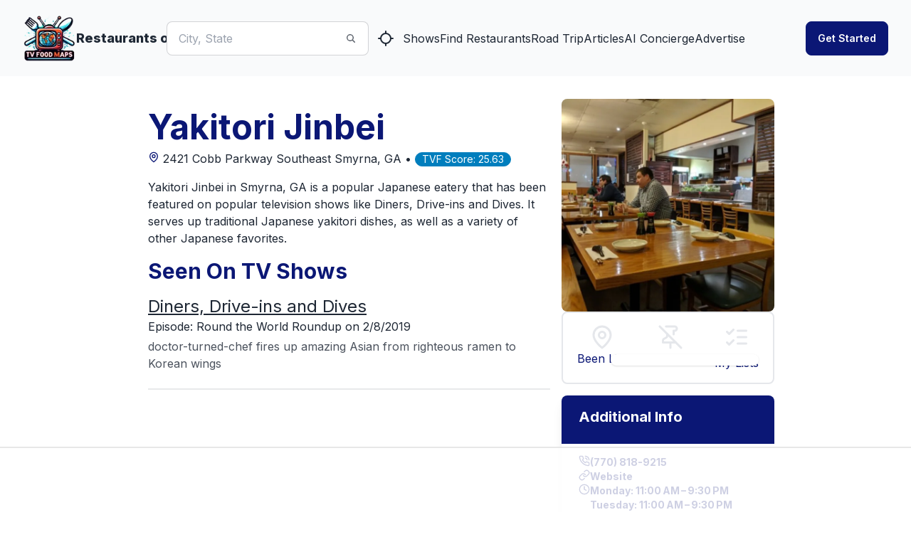

--- FILE ---
content_type: text/html
request_url: https://api.intentiq.com/profiles_engine/ProfilesEngineServlet?at=39&mi=10&dpi=936734067&pt=17&dpn=1&iiqidtype=2&iiqpcid=bab39974-7599-4799-b4d6-226235644aec&iiqpciddate=1768774500859&pcid=17dc8c62-1827-4998-bce7-a894c1c32e02&idtype=3&gdpr=0&japs=false&jaesc=0&jafc=0&jaensc=0&jsver=0.33&testGroup=A&source=pbjs&ABTestingConfigurationSource=group&abtg=A&vrref=https%3A%2F%2Fwww.tvfoodmaps.com
body_size: 56
content:
{"abPercentage":97,"adt":1,"ct":2,"isOptedOut":false,"data":{"eids":[]},"dbsaved":"false","ls":true,"cttl":86400000,"abTestUuid":"g_4685ae12-5dd5-4447-9bf9-00b8a1ee55a3","tc":9,"sid":-1763739162}

--- FILE ---
content_type: text/plain
request_url: https://rtb.openx.net/openrtbb/prebidjs
body_size: -224
content:
{"id":"4dbf7f42-5aa0-4d6a-94f9-fac321df7f80","nbr":0}

--- FILE ---
content_type: text/plain
request_url: https://rtb.openx.net/openrtbb/prebidjs
body_size: -224
content:
{"id":"1d7213cc-0890-46c5-9154-7fb3203c8168","nbr":0}

--- FILE ---
content_type: text/plain
request_url: https://rtb.openx.net/openrtbb/prebidjs
body_size: -224
content:
{"id":"d7148ae7-ab8a-448a-9c11-d5003bd1ea4d","nbr":0}

--- FILE ---
content_type: text/plain
request_url: https://rtb.openx.net/openrtbb/prebidjs
body_size: -224
content:
{"id":"76bb6e32-d710-48ba-a12d-e448445c3197","nbr":0}

--- FILE ---
content_type: text/plain
request_url: https://rtb.openx.net/openrtbb/prebidjs
body_size: -84
content:
{"id":"83b4148a-ab3a-4503-aabf-4a68dc00b4fe","nbr":0}

--- FILE ---
content_type: application/javascript; charset=utf-8
request_url: https://www.tvfoodmaps.com/_next/static/chunks/7224-ead6f9649a43eb98.js
body_size: 12903
content:
(self.webpackChunk_N_E=self.webpackChunk_N_E||[]).push([[7224],{6244:function(e){e.exports={"[data-theme=aqua]":{"color-scheme":"dark",primary:"#09ecf3","primary-content":"#005355",secondary:"#966fb3",accent:"#ffe999",neutral:"#3b8ac4","base-100":"#345da7",info:"#2563eb",success:"#16a34a",warning:"#d97706",error:"#dc2626"},"[data-theme=black]":{"color-scheme":"dark",primary:"#343232",secondary:"#343232",accent:"#343232","base-100":"#000000","base-200":"#0D0D0D","base-300":"#1A1919",neutral:"#272626","neutral-focus":"#343232",info:"#0000ff",success:"#008000",warning:"#ffff00",error:"#ff0000","--rounded-box":"0","--rounded-btn":"0","--rounded-badge":"0","--animation-btn":"0","--animation-input":"0","--btn-text-case":"lowercase","--btn-focus-scale":"1","--tab-radius":"0"},"[data-theme=bumblebee]":{"color-scheme":"light",primary:"#f9d72f","primary-content":"#181830",secondary:"#e0a82e","secondary-content":"#181830",accent:"#DC8850",neutral:"#181830","base-100":"#ffffff"},"[data-theme=cmyk]":{"color-scheme":"light",primary:"#45AEEE",secondary:"#E8488A",accent:"#FFF232",neutral:"#1a1a1a","base-100":"#ffffff",info:"#4AA8C0",success:"#823290",warning:"#EE8133",error:"#E93F33"},"[data-theme=corporate]":{"color-scheme":"light",primary:"#4b6bfb",secondary:"#7b92b2",accent:"#67cba0",neutral:"#181a2a","neutral-content":"#edf2f7","base-100":"#ffffff","base-content":"#181a2a","--rounded-box":"0.25rem","--rounded-btn":".125rem","--rounded-badge":".125rem","--animation-btn":"0","--animation-input":"0","--btn-focus-scale":"1"},"[data-theme=cupcake]":{"color-scheme":"light",primary:"#65c3c8",secondary:"#ef9fbc",accent:"#eeaf3a",neutral:"#291334","base-100":"#faf7f5","base-200":"#efeae6","base-300":"#e7e2df","base-content":"#291334","--rounded-btn":"1.9rem","--tab-border":"2px","--tab-radius":".5rem"},"[data-theme=cyberpunk]":{"color-scheme":"light",fontFamily:"ui-monospace,SFMono-Regular,Menlo,Monaco,Consolas,Liberation Mono,Courier New,monospace",primary:"#ff7598",secondary:"#75d1f0",accent:"#c07eec",neutral:"#423f00","neutral-content":"#ffee00","base-100":"#ffee00","--rounded-box":"0","--rounded-btn":"0","--rounded-badge":"0","--tab-radius":"0"},"[data-theme=dark]":{"color-scheme":"dark",primary:"#661AE6","primary-content":"#ffffff",secondary:"#D926AA","secondary-content":"#ffffff",accent:"#1FB2A5","accent-content":"#ffffff",neutral:"#2a323c","neutral-focus":"#242b33","neutral-content":"#A6ADBB","base-100":"#1d232a","base-200":"#191e24","base-300":"#15191e","base-content":"#A6ADBB"},"[data-theme=dracula]":{"color-scheme":"dark",primary:"#ff79c6",secondary:"#bd93f9",accent:"#ffb86c",neutral:"#414558","base-100":"#282a36","base-content":"#f8f8f2",info:"#8be9fd",success:"#50fa7b",warning:"#f1fa8c",error:"#ff5555"},"[data-theme=emerald]":{"color-scheme":"light",primary:"#66cc8a","primary-content":"#223D30",secondary:"#377cfb","secondary-content":"#f9fafb",accent:"#ea5234","accent-content":"#f9fafb",neutral:"#333c4d","neutral-content":"#f9fafb","base-100":"#ffffff","base-content":"#333c4d","--animation-btn":"0","--animation-input":"0","--btn-focus-scale":"1"},"[data-theme=fantasy]":{"color-scheme":"light",primary:"#6e0b75",secondary:"#007ebd",accent:"#f8860d",neutral:"#1f2937","base-100":"#ffffff","base-content":"#1f2937"},"[data-theme=forest]":{"color-scheme":"dark",primary:"#1eb854","primary-content":"#000000",secondary:"#1DB88E",accent:"#1DB8AB",neutral:"#19362D","base-100":"#171212","--rounded-btn":"1.9rem"},"[data-theme=garden]":{"color-scheme":"light",primary:"#F40076",secondary:"#8E4162",accent:"#5c7f67",neutral:"#291E00","neutral-content":"#e9e7e7","base-100":"#e9e7e7","base-content":"#100f0f"},"[data-theme=halloween]":{"color-scheme":"dark",primary:"#f28c18","primary-content":"#131616",secondary:"#6d3a9c",accent:"#51a800","accent-content":"#000000",neutral:"#2F1B05","base-100":"#212121",info:"#2563eb",success:"#16a34a",warning:"#d97706",error:"#dc2626"},"[data-theme=light]":{"color-scheme":"light",primary:"#570df8","primary-content":"#E0D2FE",secondary:"#f000b8","secondary-content":"#FFD1F4",accent:"#1ECEBC","accent-content":"#07312D",neutral:"#2B3440","neutral-content":"#D7DDE4","base-100":"#ffffff","base-200":"#F2F2F2","base-300":"#E5E6E6","base-content":"#1f2937"},"[data-theme=lofi]":{"color-scheme":"light",primary:"#0D0D0D","primary-content":"#ffffff",secondary:"#1A1919","secondary-content":"#ffffff",accent:"#262626","accent-content":"#ffffff",neutral:"#000000","neutral-content":"#ffffff","base-100":"#ffffff","base-200":"#F2F2F2","base-300":"#E6E5E5","base-content":"#000000",info:"#0070F3","info-content":"#ffffff",success:"#21CC51","success-content":"#000000",warning:"#FF6154","warning-content":"#ffffff",error:"#DE1C8D","error-content":"#ffffff","--rounded-box":"0.25rem","--rounded-btn":"0.125rem","--rounded-badge":"0.125rem","--animation-btn":"0","--animation-input":"0","--btn-focus-scale":"1","--tab-radius":"0"},"[data-theme=luxury]":{"color-scheme":"dark",primary:"#ffffff",secondary:"#152747",accent:"#513448",neutral:"#331800","neutral-content":"#FFE7A3","base-100":"#09090b","base-200":"#171618","base-300":"#2e2d2f","base-content":"#dca54c",info:"#66c6ff",success:"#87d039",warning:"#e2d562",error:"#ff6f6f"},"[data-theme=pastel]":{"color-scheme":"light",primary:"#d1c1d7",secondary:"#f6cbd1",accent:"#b4e9d6",neutral:"#70acc7","base-100":"#ffffff","base-200":"#f9fafb","base-300":"#d1d5db","--rounded-btn":"1.9rem"},"[data-theme=retro]":{"color-scheme":"light",primary:"#ef9995","primary-content":"#282425",secondary:"#a4cbb4","secondary-content":"#282425",accent:"#DC8850","accent-content":"#282425",neutral:"#2E282A","neutral-content":"#EDE6D4","base-100":"#e4d8b4","base-200":"#DBCA9A","base-300":"#D4BF87","base-content":"#282425",info:"#2563eb",success:"#16a34a",warning:"#d97706",error:"#dc2626","--rounded-box":"0.4rem","--rounded-btn":"0.4rem","--rounded-badge":"0.4rem"},"[data-theme=synthwave]":{"color-scheme":"dark",primary:"#e779c1",secondary:"#58c7f3",accent:"#f3cc30",neutral:"#221551","neutral-content":"#f9f7fd","base-100":"#1a103d","base-content":"#f9f7fd",info:"#53c0f3","info-content":"#201047",success:"#71ead2","success-content":"#201047",warning:"#f3cc30","warning-content":"#201047",error:"#e24056","error-content":"#f9f7fd"},"[data-theme=valentine]":{"color-scheme":"light",primary:"#e96d7b",secondary:"#a991f7",accent:"#88dbdd",neutral:"#af4670","neutral-content":"#f0d6e8","base-100":"#f0d6e8","base-content":"#632c3b",info:"#2563eb",success:"#16a34a",warning:"#d97706",error:"#dc2626","--rounded-btn":"1.9rem"},"[data-theme=wireframe]":{"color-scheme":"light",fontFamily:'Chalkboard,comic sans ms,"sanssecondaryerif"',primary:"#b8b8b8",secondary:"#b8b8b8",accent:"#b8b8b8",neutral:"#ebebeb","base-100":"#ffffff","base-200":"#eeeeee","base-300":"#dddddd",info:"#0000ff",success:"#008000",warning:"#a6a659",error:"#ff0000","--rounded-box":"0.2rem","--rounded-btn":"0.2rem","--rounded-badge":"0.2rem","--tab-radius":"0.2rem"},"[data-theme=autumn]":{"color-scheme":"light",primary:"#8C0327",secondary:"#D85251",accent:"#D59B6A",neutral:"#826A5C","base-100":"#f1f1f1",info:"#42ADBB",success:"#499380",warning:"#E97F14",error:"#DF1A2F"},"[data-theme=business]":{"color-scheme":"dark",primary:"#1C4E80",secondary:"#7C909A",accent:"#EA6947",neutral:"#23282E","base-100":"#202020",info:"#0091D5",success:"#6BB187",warning:"#DBAE59",error:"#AC3E31","--rounded-box":"0.25rem","--rounded-btn":".125rem","--rounded-badge":".125rem"},"[data-theme=acid]":{"color-scheme":"light",primary:"#FF00F4",secondary:"#FF7400",accent:"#CBFD03",neutral:"#191A3F","base-100":"#fafafa",info:"#3194F6",success:"#5FC992",warning:"#F7DE2D",error:"#E60300","--rounded-box":"1.25rem","--rounded-btn":"1rem","--rounded-badge":"1rem"},"[data-theme=lemonade]":{"color-scheme":"light",primary:"#519903",secondary:"#E9E92E",accent:"#F7F9CA",neutral:"#191A3F","base-100":"#ffffff",info:"#C8E1E7",success:"#DEF29F",warning:"#F7E589",error:"#F2B6B5"},"[data-theme=night]":{"color-scheme":"dark",primary:"#38bdf8",secondary:"#818CF8",accent:"#F471B5",neutral:"#1E293B","neutral-focus":"#273449","base-100":"#0F172A",info:"#0CA5E9","info-content":"#000000",success:"#2DD4BF",warning:"#F4BF50",error:"#FB7085"},"[data-theme=coffee]":{"color-scheme":"dark",primary:"#DB924B",secondary:"#263E3F",accent:"#10576D",neutral:"#120C12","base-100":"#20161F","base-content":"#756E63",info:"#8DCAC1",success:"#9DB787",warning:"#FFD25F",error:"#FC9581"},"[data-theme=winter]":{"color-scheme":"light",primary:"#047AFF",secondary:"#463AA2",accent:"#C148AC",neutral:"#021431","base-100":"#ffffff","base-200":"#F2F7FF","base-300":"#E3E9F4","base-content":"#394E6A",info:"#93E7FB",success:"#81CFD1",warning:"#EFD7BB",error:"#E58B8B"}}},2463:function(e,t,r){"use strict";var n=r(891);Object.defineProperty(t,"__esModule",{value:!0}),t.BroadcastChannel=function(){var e=arguments.length>0&&void 0!==arguments[0]?arguments[0]:"nextauth.message";return{receive:function(t){var r=function(r){if(r.key===e){var n,o=JSON.parse(null!==(n=r.newValue)&&void 0!==n?n:"{}");(null==o?void 0:o.event)==="session"&&null!=o&&o.data&&t(o)}};return window.addEventListener("storage",r),function(){return window.removeEventListener("storage",r)}},post:function(t){if("undefined"!=typeof window)try{localStorage.setItem(e,JSON.stringify(i(i({},t),{},{timestamp:l()})))}catch(e){}}}},t.apiBaseUrl=f,t.fetchData=function(e,t,r){return s.apply(this,arguments)},t.now=l;var o=n(r(8311)),a=n(r(4062)),c=n(r(580));function u(e,t){var r=Object.keys(e);if(Object.getOwnPropertySymbols){var n=Object.getOwnPropertySymbols(e);t&&(n=n.filter(function(t){return Object.getOwnPropertyDescriptor(e,t).enumerable})),r.push.apply(r,n)}return r}function i(e){for(var t=1;t<arguments.length;t++){var r=null!=arguments[t]?arguments[t]:{};t%2?u(Object(r),!0).forEach(function(t){(0,a.default)(e,t,r[t])}):Object.getOwnPropertyDescriptors?Object.defineProperties(e,Object.getOwnPropertyDescriptors(r)):u(Object(r)).forEach(function(t){Object.defineProperty(e,t,Object.getOwnPropertyDescriptor(r,t))})}return e}function s(){return(s=(0,c.default)(o.default.mark(function e(t,r,n){var a,c,u,s,l,d,p,h,b,v=arguments;return o.default.wrap(function(e){for(;;)switch(e.prev=e.next){case 0:return c=(a=v.length>3&&void 0!==v[3]?v[3]:{}).ctx,s=void 0===(u=a.req)?null==c?void 0:c.req:u,l="".concat(f(r),"/").concat(t),e.prev=2,p={headers:i({"Content-Type":"application/json"},null!=s&&null!==(d=s.headers)&&void 0!==d&&d.cookie?{cookie:s.headers.cookie}:{})},null!=s&&s.body&&(p.body=JSON.stringify(s.body),p.method="POST"),e.next=7,fetch(l,p);case 7:return h=e.sent,e.next=10,h.json();case 10:if(b=e.sent,h.ok){e.next=13;break}throw b;case 13:return e.abrupt("return",Object.keys(b).length>0?b:null);case 16:return e.prev=16,e.t0=e.catch(2),n.error("CLIENT_FETCH_ERROR",{error:e.t0,url:l}),e.abrupt("return",null);case 20:case"end":return e.stop()}},e,null,[[2,16]])}))).apply(this,arguments)}function f(e){return"undefined"==typeof window?"".concat(e.baseUrlServer).concat(e.basePathServer):e.basePath}function l(){return Math.floor(Date.now()/1e3)}},9625:function(e,t,r){"use strict";var n=r(891);Object.defineProperty(t,"__esModule",{value:!0}),t.UnsupportedStrategy=t.UnknownError=t.OAuthCallbackError=t.MissingSecret=t.MissingAuthorize=t.MissingAdapterMethods=t.MissingAdapter=t.MissingAPIRoute=t.InvalidCallbackUrl=t.AccountNotLinkedError=void 0,t.adapterErrorHandler=function(e,t){if(e)return Object.keys(e).reduce(function(r,n){return r[n]=(0,a.default)(o.default.mark(function r(){var a,c,u,i,s,f=arguments;return o.default.wrap(function(r){for(;;)switch(r.prev=r.next){case 0:for(r.prev=0,c=Array(a=f.length),u=0;u<a;u++)c[u]=f[u];return t.debug("adapter_".concat(n),{args:c}),i=e[n],r.next=6,i.apply(void 0,c);case 6:return r.abrupt("return",r.sent);case 9:throw r.prev=9,r.t0=r.catch(0),t.error("adapter_error_".concat(n),r.t0),(s=new h(r.t0)).name="".concat(k(n),"Error"),s;case 15:case"end":return r.stop()}},r,null,[[0,9]])})),r},{})},t.capitalize=k,t.eventsErrorHandler=function(e,t){return Object.keys(e).reduce(function(r,n){return r[n]=(0,a.default)(o.default.mark(function r(){var a,c=arguments;return o.default.wrap(function(r){for(;;)switch(r.prev=r.next){case 0:return r.prev=0,a=e[n],r.next=4,a.apply(void 0,c);case 4:return r.abrupt("return",r.sent);case 7:r.prev=7,r.t0=r.catch(0),t.error("".concat(O(n),"_EVENT_ERROR"),r.t0);case 10:case"end":return r.stop()}},r,null,[[0,7]])})),r},{})},t.upperSnake=O;var o=n(r(8311)),a=n(r(580)),c=n(r(6238)),u=n(r(4062)),i=n(r(1816)),s=n(r(7472)),f=n(r(3810)),l=n(r(2242)),d=n(r(7898));function p(e){var t=function(){if("undefined"==typeof Reflect||!Reflect.construct||Reflect.construct.sham)return!1;if("function"==typeof Proxy)return!0;try{return Boolean.prototype.valueOf.call(Reflect.construct(Boolean,[],function(){})),!0}catch(e){return!1}}();return function(){var r,n=(0,d.default)(e);if(t){var o=(0,d.default)(this).constructor;r=Reflect.construct(n,arguments,o)}else r=n.apply(this,arguments);return(0,l.default)(this,r)}}var h=function(e){(0,f.default)(r,e);var t=p(r);function r(e){var n,o;return(0,i.default)(this,r),(o=t.call(this,null!==(n=null==e?void 0:e.message)&&void 0!==n?n:e)).name="UnknownError",o.code=e.code,e instanceof Error&&(o.stack=e.stack),o}return(0,s.default)(r,[{key:"toJSON",value:function(){return{name:this.name,message:this.message,stack:this.stack}}}]),r}((0,n(r(598)).default)(Error));t.UnknownError=h;var b=function(e){(0,f.default)(r,e);var t=p(r);function r(){var e;(0,i.default)(this,r);for(var n=arguments.length,o=Array(n),a=0;a<n;a++)o[a]=arguments[a];return e=t.call.apply(t,[this].concat(o)),(0,u.default)((0,c.default)(e),"name","OAuthCallbackError"),e}return(0,s.default)(r)}(h);t.OAuthCallbackError=b;var v=function(e){(0,f.default)(r,e);var t=p(r);function r(){var e;(0,i.default)(this,r);for(var n=arguments.length,o=Array(n),a=0;a<n;a++)o[a]=arguments[a];return e=t.call.apply(t,[this].concat(o)),(0,u.default)((0,c.default)(e),"name","AccountNotLinkedError"),e}return(0,s.default)(r)}(h);t.AccountNotLinkedError=v;var y=function(e){(0,f.default)(r,e);var t=p(r);function r(){var e;(0,i.default)(this,r);for(var n=arguments.length,o=Array(n),a=0;a<n;a++)o[a]=arguments[a];return e=t.call.apply(t,[this].concat(o)),(0,u.default)((0,c.default)(e),"name","MissingAPIRouteError"),(0,u.default)((0,c.default)(e),"code","MISSING_NEXTAUTH_API_ROUTE_ERROR"),e}return(0,s.default)(r)}(h);t.MissingAPIRoute=y;var m=function(e){(0,f.default)(r,e);var t=p(r);function r(){var e;(0,i.default)(this,r);for(var n=arguments.length,o=Array(n),a=0;a<n;a++)o[a]=arguments[a];return e=t.call.apply(t,[this].concat(o)),(0,u.default)((0,c.default)(e),"name","MissingSecretError"),(0,u.default)((0,c.default)(e),"code","NO_SECRET"),e}return(0,s.default)(r)}(h);t.MissingSecret=m;var g=function(e){(0,f.default)(r,e);var t=p(r);function r(){var e;(0,i.default)(this,r);for(var n=arguments.length,o=Array(n),a=0;a<n;a++)o[a]=arguments[a];return e=t.call.apply(t,[this].concat(o)),(0,u.default)((0,c.default)(e),"name","MissingAuthorizeError"),(0,u.default)((0,c.default)(e),"code","CALLBACK_CREDENTIALS_HANDLER_ERROR"),e}return(0,s.default)(r)}(h);t.MissingAuthorize=g;var x=function(e){(0,f.default)(r,e);var t=p(r);function r(){var e;(0,i.default)(this,r);for(var n=arguments.length,o=Array(n),a=0;a<n;a++)o[a]=arguments[a];return e=t.call.apply(t,[this].concat(o)),(0,u.default)((0,c.default)(e),"name","MissingAdapterError"),(0,u.default)((0,c.default)(e),"code","EMAIL_REQUIRES_ADAPTER_ERROR"),e}return(0,s.default)(r)}(h);t.MissingAdapter=x;var w=function(e){(0,f.default)(r,e);var t=p(r);function r(){var e;(0,i.default)(this,r);for(var n=arguments.length,o=Array(n),a=0;a<n;a++)o[a]=arguments[a];return e=t.call.apply(t,[this].concat(o)),(0,u.default)((0,c.default)(e),"name","MissingAdapterMethodsError"),(0,u.default)((0,c.default)(e),"code","MISSING_ADAPTER_METHODS_ERROR"),e}return(0,s.default)(r)}(h);t.MissingAdapterMethods=w;var E=function(e){(0,f.default)(r,e);var t=p(r);function r(){var e;(0,i.default)(this,r);for(var n=arguments.length,o=Array(n),a=0;a<n;a++)o[a]=arguments[a];return e=t.call.apply(t,[this].concat(o)),(0,u.default)((0,c.default)(e),"name","UnsupportedStrategyError"),(0,u.default)((0,c.default)(e),"code","CALLBACK_CREDENTIALS_JWT_ERROR"),e}return(0,s.default)(r)}(h);t.UnsupportedStrategy=E;var _=function(e){(0,f.default)(r,e);var t=p(r);function r(){var e;(0,i.default)(this,r);for(var n=arguments.length,o=Array(n),a=0;a<n;a++)o[a]=arguments[a];return e=t.call.apply(t,[this].concat(o)),(0,u.default)((0,c.default)(e),"name","InvalidCallbackUrl"),(0,u.default)((0,c.default)(e),"code","INVALID_CALLBACK_URL_ERROR"),e}return(0,s.default)(r)}(h);function O(e){return e.replace(/([A-Z])/g,"_$1").toUpperCase()}function k(e){return"".concat(e[0].toUpperCase()).concat(e.slice(1))}t.InvalidCallbackUrl=_},1126:function(e,t,r){"use strict";var n,o,a,c,u,i=r(9079),s=r(891),f=r(7564);Object.defineProperty(t,"__esModule",{value:!0});var l={SessionContext:!0,useSession:!0,getSession:!0,getCsrfToken:!0,getProviders:!0,signIn:!0,signOut:!0,SessionProvider:!0};t.SessionContext=void 0,t.SessionProvider=function(e){if(!L)throw Error("React Context is unavailable in Server Components");var t,r,n,o,a,c,u=e.children,i=e.basePath,s=e.refetchInterval,f=e.refetchWhenOffline;i&&(A.basePath=i);var l=void 0!==e.session;A._lastSync=l?(0,g.now)():0;var p=v.useState(function(){return l&&(A._session=e.session),e.session}),y=(0,b.default)(p,2),m=y[0],w=y[1],E=v.useState(!l),_=(0,b.default)(E,2),O=_[0],k=_[1];v.useEffect(function(){return A._getSession=(0,h.default)(d.default.mark(function e(){var t,r,n=arguments;return d.default.wrap(function(e){for(;;)switch(e.prev=e.next){case 0:if(t=(n.length>0&&void 0!==n[0]?n[0]:{}).event,e.prev=1,!((r="storage"===t)||void 0===A._session)){e.next=10;break}return A._lastSync=(0,g.now)(),e.next=7,P({broadcast:!r});case 7:return A._session=e.sent,w(A._session),e.abrupt("return");case 10:if(!(!t||null===A._session||(0,g.now)()<A._lastSync)){e.next=12;break}return e.abrupt("return");case 12:return A._lastSync=(0,g.now)(),e.next=15,P();case 15:A._session=e.sent,w(A._session),e.next=22;break;case 19:e.prev=19,e.t0=e.catch(1),j.error("CLIENT_SESSION_ERROR",e.t0);case 22:return e.prev=22,k(!1),e.finish(22);case 25:case"end":return e.stop()}},e,null,[[1,19,22,25]])})),A._getSession(),function(){A._lastSync=0,A._session=void 0,A._getSession=function(){}}},[]),v.useEffect(function(){var e=S.receive(function(){return A._getSession({event:"storage"})});return function(){return e()}},[]),v.useEffect(function(){var t=e.refetchOnWindowFocus,r=void 0===t||t,n=function(){r&&"visible"===document.visibilityState&&A._getSession({event:"visibilitychange"})};return document.addEventListener("visibilitychange",n,!1),function(){return document.removeEventListener("visibilitychange",n,!1)}},[e.refetchOnWindowFocus]);var F=(t=v.useState("undefined"!=typeof navigator&&navigator.onLine),n=(r=(0,b.default)(t,2))[0],o=r[1],a=function(){return o(!0)},c=function(){return o(!1)},v.useEffect(function(){return window.addEventListener("online",a),window.addEventListener("offline",c),function(){window.removeEventListener("online",a),window.removeEventListener("offline",c)}},[]),n),C=!1!==f||F;v.useEffect(function(){if(s&&C){var e=setInterval(function(){A._session&&A._getSession({event:"poll"})},1e3*s);return function(){return clearInterval(e)}}},[s,C]);var D=v.useMemo(function(){return{data:m,status:O?"loading":m?"authenticated":"unauthenticated",update:function(e){return(0,h.default)(d.default.mark(function t(){var r;return d.default.wrap(function(t){for(;;)switch(t.prev=t.next){case 0:if(!(O||!m)){t.next=2;break}return t.abrupt("return");case 2:return k(!0),t.t0=g.fetchData,t.t1=A,t.t2=j,t.next=8,R();case 8:return t.t3=t.sent,t.t4=e,t.t5={csrfToken:t.t3,data:t.t4},t.t6={body:t.t5},t.t7={req:t.t6},t.next=15,(0,t.t0)("session",t.t1,t.t2,t.t7);case 15:return r=t.sent,k(!1),r&&(w(r),S.post({event:"session",data:{trigger:"getSession"}})),t.abrupt("return",r);case 19:case"end":return t.stop()}},t)}))()}}},[m,O]);return(0,x.jsx)(L.Provider,{value:D,children:u})},t.getCsrfToken=R,t.getProviders=D,t.getSession=P,t.signIn=function(e,t,r){return T.apply(this,arguments)},t.signOut=function(e){return U.apply(this,arguments)},t.useSession=function(e){if(!L)throw Error("React Context is unavailable in Server Components");var t=v.useContext(L),r=null!=e?e:{},n=r.required,o=r.onUnauthenticated,a=n&&"unauthenticated"===t.status;return(v.useEffect(function(){if(a){var e="/api/auth/signin?".concat(new URLSearchParams({error:"SessionRequired",callbackUrl:window.location.href}));o?o():window.location.href=e}},[a,o]),a)?{data:t.data,update:t.update,status:"loading"}:t};var d=s(r(8311)),p=s(r(4062)),h=s(r(580)),b=s(r(9945)),v=_(r(2265)),y=_(r(3722)),m=s(r(1042)),g=r(2463),x=r(7437),w=r(8218);function E(e){if("function"!=typeof WeakMap)return null;var t=new WeakMap,r=new WeakMap;return(E=function(e){return e?r:t})(e)}function _(e,t){if(!t&&e&&e.__esModule)return e;if(null===e||"object"!==f(e)&&"function"!=typeof e)return{default:e};var r=E(t);if(r&&r.has(e))return r.get(e);var n={},o=Object.defineProperty&&Object.getOwnPropertyDescriptor;for(var a in e)if("default"!==a&&Object.prototype.hasOwnProperty.call(e,a)){var c=o?Object.getOwnPropertyDescriptor(e,a):null;c&&(c.get||c.set)?Object.defineProperty(n,a,c):n[a]=e[a]}return n.default=e,r&&r.set(e,n),n}function O(e,t){var r=Object.keys(e);if(Object.getOwnPropertySymbols){var n=Object.getOwnPropertySymbols(e);t&&(n=n.filter(function(t){return Object.getOwnPropertyDescriptor(e,t).enumerable})),r.push.apply(r,n)}return r}function k(e){for(var t=1;t<arguments.length;t++){var r=null!=arguments[t]?arguments[t]:{};t%2?O(Object(r),!0).forEach(function(t){(0,p.default)(e,t,r[t])}):Object.getOwnPropertyDescriptors?Object.defineProperties(e,Object.getOwnPropertyDescriptors(r)):O(Object(r)).forEach(function(t){Object.defineProperty(e,t,Object.getOwnPropertyDescriptor(r,t))})}return e}Object.keys(w).forEach(function(e){!("default"===e||"__esModule"===e||Object.prototype.hasOwnProperty.call(l,e))&&(e in t&&t[e]===w[e]||Object.defineProperty(t,e,{enumerable:!0,get:function(){return w[e]}}))});var A={baseUrl:(0,m.default)(null!==(n=i.env.NEXTAUTH_URL)&&void 0!==n?n:i.env.VERCEL_URL).origin,basePath:(0,m.default)(i.env.NEXTAUTH_URL).path,baseUrlServer:(0,m.default)(null!==(o=null!==(a=i.env.NEXTAUTH_URL_INTERNAL)&&void 0!==a?a:i.env.NEXTAUTH_URL)&&void 0!==o?o:i.env.VERCEL_URL).origin,basePathServer:(0,m.default)(null!==(c=i.env.NEXTAUTH_URL_INTERNAL)&&void 0!==c?c:i.env.NEXTAUTH_URL).path,_lastSync:0,_session:void 0,_getSession:function(){}},S=(0,g.BroadcastChannel)(),j=(0,y.proxyLogger)(y.default,A.basePath),L=null===(u=v.createContext)||void 0===u?void 0:u.call(v,void 0);function P(e){return F.apply(this,arguments)}function F(){return(F=(0,h.default)(d.default.mark(function e(t){var r,n;return d.default.wrap(function(e){for(;;)switch(e.prev=e.next){case 0:return e.next=2,(0,g.fetchData)("session",A,j,t);case 2:return n=e.sent,(null===(r=null==t?void 0:t.broadcast)||void 0===r||r)&&S.post({event:"session",data:{trigger:"getSession"}}),e.abrupt("return",n);case 5:case"end":return e.stop()}},e)}))).apply(this,arguments)}function R(e){return C.apply(this,arguments)}function C(){return(C=(0,h.default)(d.default.mark(function e(t){var r;return d.default.wrap(function(e){for(;;)switch(e.prev=e.next){case 0:return e.next=2,(0,g.fetchData)("csrf",A,j,t);case 2:return r=e.sent,e.abrupt("return",null==r?void 0:r.csrfToken);case 4:case"end":return e.stop()}},e)}))).apply(this,arguments)}function D(){return M.apply(this,arguments)}function M(){return(M=(0,h.default)(d.default.mark(function e(){return d.default.wrap(function(e){for(;;)switch(e.prev=e.next){case 0:return e.next=2,(0,g.fetchData)("providers",A,j);case 2:return e.abrupt("return",e.sent);case 3:case"end":return e.stop()}},e)}))).apply(this,arguments)}function T(){return(T=(0,h.default)(d.default.mark(function e(t,r,n){var o,a,c,u,i,s,f,l,p,h,b,v,y,m,x,w,E;return d.default.wrap(function(e){for(;;)switch(e.prev=e.next){case 0:return c=void 0===(a=(o=null!=r?r:{}).callbackUrl)?window.location.href:a,i=void 0===(u=o.redirect)||u,s=(0,g.apiBaseUrl)(A),e.next=4,D();case 4:if(f=e.sent){e.next=8;break}return window.location.href="".concat(s,"/error"),e.abrupt("return");case 8:if(!(!t||!(t in f))){e.next=11;break}return window.location.href="".concat(s,"/signin?").concat(new URLSearchParams({callbackUrl:c})),e.abrupt("return");case 11:return l="credentials"===f[t].type,p="email"===f[t].type,h=l||p,b="".concat(s,"/").concat(l?"callback":"signin","/").concat(t),v="".concat(b).concat(n?"?".concat(new URLSearchParams(n)):""),e.t0=fetch,e.t1=v,e.t2={"Content-Type":"application/x-www-form-urlencoded"},e.t3=URLSearchParams,e.t4=k,e.t5=k({},r),e.t6={},e.next=25,R();case 25:return e.t7=e.sent,e.t8=c,e.t9={csrfToken:e.t7,callbackUrl:e.t8,json:!0},e.t10=(0,e.t4)(e.t5,e.t6,e.t9),e.t11=new e.t3(e.t10),e.t12={method:"post",headers:e.t2,body:e.t11},e.next=33,(0,e.t0)(e.t1,e.t12);case 33:return y=e.sent,e.next=36,y.json();case 36:if(m=e.sent,!(i||!h)){e.next=42;break}return w=null!==(x=m.url)&&void 0!==x?x:c,window.location.href=w,w.includes("#")&&window.location.reload(),e.abrupt("return");case 42:if(E=new URL(m.url).searchParams.get("error"),!y.ok){e.next=46;break}return e.next=46,A._getSession({event:"storage"});case 46:return e.abrupt("return",{error:E,status:y.status,ok:y.ok,url:E?null:m.url});case 47:case"end":return e.stop()}},e)}))).apply(this,arguments)}function U(){return(U=(0,h.default)(d.default.mark(function e(t){var r,n,o,a,c,u,i,s,f;return d.default.wrap(function(e){for(;;)switch(e.prev=e.next){case 0:return o=void 0===(n=(null!=t?t:{}).callbackUrl)?window.location.href:n,a=(0,g.apiBaseUrl)(A),e.t0={"Content-Type":"application/x-www-form-urlencoded"},e.t1=URLSearchParams,e.next=6,R();case 6:return e.t2=e.sent,e.t3=o,e.t4={csrfToken:e.t2,callbackUrl:e.t3,json:!0},e.t5=new e.t1(e.t4),c={method:"post",headers:e.t0,body:e.t5},e.next=13,fetch("".concat(a,"/signout"),c);case 13:return u=e.sent,e.next=16,u.json();case 16:if(i=e.sent,S.post({event:"session",data:{trigger:"signout"}}),!(null===(r=null==t?void 0:t.redirect)||void 0===r||r)){e.next=23;break}return f=null!==(s=i.url)&&void 0!==s?s:o,window.location.href=f,f.includes("#")&&window.location.reload(),e.abrupt("return");case 23:return e.next=25,A._getSession({event:"storage"});case 25:return e.abrupt("return",i);case 26:case"end":return e.stop()}},e)}))).apply(this,arguments)}t.SessionContext=L},8218:function(e,t){"use strict";Object.defineProperty(t,"__esModule",{value:!0})},3722:function(e,t,r){"use strict";var n=r(891);Object.defineProperty(t,"__esModule",{value:!0}),t.default=void 0,t.proxyLogger=function(){var e=arguments.length>0&&void 0!==arguments[0]?arguments[0]:i,t=arguments.length>1?arguments[1]:void 0;try{if("undefined"==typeof window)return e;var r={},n=function(e){r[e]=function(r,n){i[e](r,n),"error"===e&&(n=u(n)),n.client=!0;var a="".concat(t,"/_log"),s=new URLSearchParams(function(e){for(var t=1;t<arguments.length;t++){var r=null!=arguments[t]?arguments[t]:{};t%2?c(Object(r),!0).forEach(function(t){(0,o.default)(e,t,r[t])}):Object.getOwnPropertyDescriptors?Object.defineProperties(e,Object.getOwnPropertyDescriptors(r)):c(Object(r)).forEach(function(t){Object.defineProperty(e,t,Object.getOwnPropertyDescriptor(r,t))})}return e}({level:e,code:r},n));return navigator.sendBeacon?navigator.sendBeacon(a,s):fetch(a,{method:"POST",body:s,keepalive:!0})}};for(var a in e)n(a);return r}catch(e){return i}},t.setLogger=function(){var e=arguments.length>0&&void 0!==arguments[0]?arguments[0]:{},t=arguments.length>1?arguments[1]:void 0;t||(i.debug=function(){}),e.error&&(i.error=e.error),e.warn&&(i.warn=e.warn),e.debug&&(i.debug=e.debug)};var o=n(r(4062)),a=r(9625);function c(e,t){var r=Object.keys(e);if(Object.getOwnPropertySymbols){var n=Object.getOwnPropertySymbols(e);t&&(n=n.filter(function(t){return Object.getOwnPropertyDescriptor(e,t).enumerable})),r.push.apply(r,n)}return r}function u(e){var t;return e instanceof Error&&!(e instanceof a.UnknownError)?{message:e.message,stack:e.stack,name:e.name}:(null!=e&&e.error&&(e.error=u(e.error),e.message=null!==(t=e.message)&&void 0!==t?t:e.error.message),e)}var i={error:function(e,t){t=u(t),console.error("[next-auth][error][".concat(e,"]"),"\nhttps://next-auth.js.org/errors#".concat(e.toLowerCase()),t.message,t)},warn:function(e){console.warn("[next-auth][warn][".concat(e,"]"),"\nhttps://next-auth.js.org/warnings#".concat(e.toLowerCase()))},debug:function(e,t){console.log("[next-auth][debug][".concat(e,"]"),t)}};t.default=i},1042:function(e,t){"use strict";Object.defineProperty(t,"__esModule",{value:!0}),t.default=function(e){var t;let r=new URL("http://localhost:3000/api/auth");e&&!e.startsWith("http")&&(e=`https://${e}`);let n=new URL(null!==(t=e)&&void 0!==t?t:r),o=("/"===n.pathname?r.pathname:n.pathname).replace(/\/$/,""),a=`${n.origin}${o}`;return{origin:n.origin,host:n.host,path:o,base:a,toString:()=>a}}},9079:function(e,t,r){"use strict";var n,o;e.exports=(null==(n=r.g.process)?void 0:n.env)&&"object"==typeof(null==(o=r.g.process)?void 0:o.env)?r.g.process:r(3127)},3127:function(e){!function(){var t={229:function(e){var t,r,n,o=e.exports={};function a(){throw Error("setTimeout has not been defined")}function c(){throw Error("clearTimeout has not been defined")}function u(e){if(t===setTimeout)return setTimeout(e,0);if((t===a||!t)&&setTimeout)return t=setTimeout,setTimeout(e,0);try{return t(e,0)}catch(r){try{return t.call(null,e,0)}catch(r){return t.call(this,e,0)}}}!function(){try{t="function"==typeof setTimeout?setTimeout:a}catch(e){t=a}try{r="function"==typeof clearTimeout?clearTimeout:c}catch(e){r=c}}();var i=[],s=!1,f=-1;function l(){s&&n&&(s=!1,n.length?i=n.concat(i):f=-1,i.length&&d())}function d(){if(!s){var e=u(l);s=!0;for(var t=i.length;t;){for(n=i,i=[];++f<t;)n&&n[f].run();f=-1,t=i.length}n=null,s=!1,function(e){if(r===clearTimeout)return clearTimeout(e);if((r===c||!r)&&clearTimeout)return r=clearTimeout,clearTimeout(e);try{r(e)}catch(t){try{return r.call(null,e)}catch(t){return r.call(this,e)}}}(e)}}function p(e,t){this.fun=e,this.array=t}function h(){}o.nextTick=function(e){var t=Array(arguments.length-1);if(arguments.length>1)for(var r=1;r<arguments.length;r++)t[r-1]=arguments[r];i.push(new p(e,t)),1!==i.length||s||u(d)},p.prototype.run=function(){this.fun.apply(null,this.array)},o.title="browser",o.browser=!0,o.env={},o.argv=[],o.version="",o.versions={},o.on=h,o.addListener=h,o.once=h,o.off=h,o.removeListener=h,o.removeAllListeners=h,o.emit=h,o.prependListener=h,o.prependOnceListener=h,o.listeners=function(e){return[]},o.binding=function(e){throw Error("process.binding is not supported")},o.cwd=function(){return"/"},o.chdir=function(e){throw Error("process.chdir is not supported")},o.umask=function(){return 0}}},r={};function n(e){var o=r[e];if(void 0!==o)return o.exports;var a=r[e]={exports:{}},c=!0;try{t[e](a,a.exports,n),c=!1}finally{c&&delete r[e]}return a.exports}n.ab="//";var o=n(229);e.exports=o}()},8934:function(e){e.exports=function(e,t){(null==t||t>e.length)&&(t=e.length);for(var r=0,n=Array(t);r<t;r++)n[r]=e[r];return n},e.exports.__esModule=!0,e.exports.default=e.exports},8307:function(e){e.exports=function(e){if(Array.isArray(e))return e},e.exports.__esModule=!0,e.exports.default=e.exports},6238:function(e){e.exports=function(e){if(void 0===e)throw ReferenceError("this hasn't been initialised - super() hasn't been called");return e},e.exports.__esModule=!0,e.exports.default=e.exports},580:function(e){function t(e,t,r,n,o,a,c){try{var u=e[a](c),i=u.value}catch(e){r(e);return}u.done?t(i):Promise.resolve(i).then(n,o)}e.exports=function(e){return function(){var r=this,n=arguments;return new Promise(function(o,a){var c=e.apply(r,n);function u(e){t(c,o,a,u,i,"next",e)}function i(e){t(c,o,a,u,i,"throw",e)}u(void 0)})}},e.exports.__esModule=!0,e.exports.default=e.exports},1816:function(e){e.exports=function(e,t){if(!(e instanceof t))throw TypeError("Cannot call a class as a function")},e.exports.__esModule=!0,e.exports.default=e.exports},5467:function(e,t,r){var n=r(5588),o=r(7114);function a(t,r,c){return o()?e.exports=a=Reflect.construct.bind():e.exports=a=function(e,t,r){var o=[null];o.push.apply(o,t);var a=new(Function.bind.apply(e,o));return r&&n(a,r.prototype),a},e.exports.__esModule=!0,e.exports.default=e.exports,a.apply(null,arguments)}e.exports=a,e.exports.__esModule=!0,e.exports.default=e.exports},7472:function(e,t,r){var n=r(853);function o(e,t){for(var r=0;r<t.length;r++){var o=t[r];o.enumerable=o.enumerable||!1,o.configurable=!0,"value"in o&&(o.writable=!0),Object.defineProperty(e,n(o.key),o)}}e.exports=function(e,t,r){return t&&o(e.prototype,t),r&&o(e,r),Object.defineProperty(e,"prototype",{writable:!1}),e},e.exports.__esModule=!0,e.exports.default=e.exports},4062:function(e,t,r){var n=r(853);e.exports=function(e,t,r){return(t=n(t))in e?Object.defineProperty(e,t,{value:r,enumerable:!0,configurable:!0,writable:!0}):e[t]=r,e},e.exports.__esModule=!0,e.exports.default=e.exports},7898:function(e){function t(r){return e.exports=t=Object.setPrototypeOf?Object.getPrototypeOf.bind():function(e){return e.__proto__||Object.getPrototypeOf(e)},e.exports.__esModule=!0,e.exports.default=e.exports,t(r)}e.exports=t,e.exports.__esModule=!0,e.exports.default=e.exports},3810:function(e,t,r){var n=r(5588);e.exports=function(e,t){if("function"!=typeof t&&null!==t)throw TypeError("Super expression must either be null or a function");e.prototype=Object.create(t&&t.prototype,{constructor:{value:e,writable:!0,configurable:!0}}),Object.defineProperty(e,"prototype",{writable:!1}),t&&n(e,t)},e.exports.__esModule=!0,e.exports.default=e.exports},891:function(e){e.exports=function(e){return e&&e.__esModule?e:{default:e}},e.exports.__esModule=!0,e.exports.default=e.exports},5339:function(e){e.exports=function(e){return -1!==Function.toString.call(e).indexOf("[native code]")},e.exports.__esModule=!0,e.exports.default=e.exports},7114:function(e){e.exports=function(){if("undefined"==typeof Reflect||!Reflect.construct||Reflect.construct.sham)return!1;if("function"==typeof Proxy)return!0;try{return Boolean.prototype.valueOf.call(Reflect.construct(Boolean,[],function(){})),!0}catch(e){return!1}},e.exports.__esModule=!0,e.exports.default=e.exports},4979:function(e){e.exports=function(e,t){var r=null==e?null:"undefined"!=typeof Symbol&&e[Symbol.iterator]||e["@@iterator"];if(null!=r){var n,o,a,c,u=[],i=!0,s=!1;try{if(a=(r=r.call(e)).next,0===t){if(Object(r)!==r)return;i=!1}else for(;!(i=(n=a.call(r)).done)&&(u.push(n.value),u.length!==t);i=!0);}catch(e){s=!0,o=e}finally{try{if(!i&&null!=r.return&&(c=r.return(),Object(c)!==c))return}finally{if(s)throw o}}return u}},e.exports.__esModule=!0,e.exports.default=e.exports},6766:function(e){e.exports=function(){throw TypeError("Invalid attempt to destructure non-iterable instance.\nIn order to be iterable, non-array objects must have a [Symbol.iterator]() method.")},e.exports.__esModule=!0,e.exports.default=e.exports},2242:function(e,t,r){var n=r(7564).default,o=r(6238);e.exports=function(e,t){if(t&&("object"===n(t)||"function"==typeof t))return t;if(void 0!==t)throw TypeError("Derived constructors may only return object or undefined");return o(e)},e.exports.__esModule=!0,e.exports.default=e.exports},2192:function(e,t,r){var n=r(7564).default;function o(){"use strict";/*! regenerator-runtime -- Copyright (c) 2014-present, Facebook, Inc. -- license (MIT): https://github.com/facebook/regenerator/blob/main/LICENSE */e.exports=o=function(){return t},e.exports.__esModule=!0,e.exports.default=e.exports;var t={},r=Object.prototype,a=r.hasOwnProperty,c=Object.defineProperty||function(e,t,r){e[t]=r.value},u="function"==typeof Symbol?Symbol:{},i=u.iterator||"@@iterator",s=u.asyncIterator||"@@asyncIterator",f=u.toStringTag||"@@toStringTag";function l(e,t,r){return Object.defineProperty(e,t,{value:r,enumerable:!0,configurable:!0,writable:!0}),e[t]}try{l({},"")}catch(e){l=function(e,t,r){return e[t]=r}}function d(e,t,r,n){var o,a,u=Object.create((t&&t.prototype instanceof b?t:b).prototype);return c(u,"_invoke",{value:(o=new A(n||[]),a="suspendedStart",function(t,n){if("executing"===a)throw Error("Generator is already running");if("completed"===a){if("throw"===t)throw n;return{value:void 0,done:!0}}for(o.method=t,o.arg=n;;){var c=o.delegate;if(c){var u=function e(t,r){var n=r.method,o=t.iterator[n];if(void 0===o)return r.delegate=null,"throw"===n&&t.iterator.return&&(r.method="return",r.arg=void 0,e(t,r),"throw"===r.method)||"return"!==n&&(r.method="throw",r.arg=TypeError("The iterator does not provide a '"+n+"' method")),h;var a=p(o,t.iterator,r.arg);if("throw"===a.type)return r.method="throw",r.arg=a.arg,r.delegate=null,h;var c=a.arg;return c?c.done?(r[t.resultName]=c.value,r.next=t.nextLoc,"return"!==r.method&&(r.method="next",r.arg=void 0),r.delegate=null,h):c:(r.method="throw",r.arg=TypeError("iterator result is not an object"),r.delegate=null,h)}(c,o);if(u){if(u===h)continue;return u}}if("next"===o.method)o.sent=o._sent=o.arg;else if("throw"===o.method){if("suspendedStart"===a)throw a="completed",o.arg;o.dispatchException(o.arg)}else"return"===o.method&&o.abrupt("return",o.arg);a="executing";var i=p(e,r,o);if("normal"===i.type){if(a=o.done?"completed":"suspendedYield",i.arg===h)continue;return{value:i.arg,done:o.done}}"throw"===i.type&&(a="completed",o.method="throw",o.arg=i.arg)}})}),u}function p(e,t,r){try{return{type:"normal",arg:e.call(t,r)}}catch(e){return{type:"throw",arg:e}}}t.wrap=d;var h={};function b(){}function v(){}function y(){}var m={};l(m,i,function(){return this});var g=Object.getPrototypeOf,x=g&&g(g(S([])));x&&x!==r&&a.call(x,i)&&(m=x);var w=y.prototype=b.prototype=Object.create(m);function E(e){["next","throw","return"].forEach(function(t){l(e,t,function(e){return this._invoke(t,e)})})}function _(e,t){var r;c(this,"_invoke",{value:function(o,c){function u(){return new t(function(r,u){!function r(o,c,u,i){var s=p(e[o],e,c);if("throw"!==s.type){var f=s.arg,l=f.value;return l&&"object"==n(l)&&a.call(l,"__await")?t.resolve(l.__await).then(function(e){r("next",e,u,i)},function(e){r("throw",e,u,i)}):t.resolve(l).then(function(e){f.value=e,u(f)},function(e){return r("throw",e,u,i)})}i(s.arg)}(o,c,r,u)})}return r=r?r.then(u,u):u()}})}function O(e){var t={tryLoc:e[0]};1 in e&&(t.catchLoc=e[1]),2 in e&&(t.finallyLoc=e[2],t.afterLoc=e[3]),this.tryEntries.push(t)}function k(e){var t=e.completion||{};t.type="normal",delete t.arg,e.completion=t}function A(e){this.tryEntries=[{tryLoc:"root"}],e.forEach(O,this),this.reset(!0)}function S(e){if(e||""===e){var t=e[i];if(t)return t.call(e);if("function"==typeof e.next)return e;if(!isNaN(e.length)){var r=-1,o=function t(){for(;++r<e.length;)if(a.call(e,r))return t.value=e[r],t.done=!1,t;return t.value=void 0,t.done=!0,t};return o.next=o}}throw TypeError(n(e)+" is not iterable")}return v.prototype=y,c(w,"constructor",{value:y,configurable:!0}),c(y,"constructor",{value:v,configurable:!0}),v.displayName=l(y,f,"GeneratorFunction"),t.isGeneratorFunction=function(e){var t="function"==typeof e&&e.constructor;return!!t&&(t===v||"GeneratorFunction"===(t.displayName||t.name))},t.mark=function(e){return Object.setPrototypeOf?Object.setPrototypeOf(e,y):(e.__proto__=y,l(e,f,"GeneratorFunction")),e.prototype=Object.create(w),e},t.awrap=function(e){return{__await:e}},E(_.prototype),l(_.prototype,s,function(){return this}),t.AsyncIterator=_,t.async=function(e,r,n,o,a){void 0===a&&(a=Promise);var c=new _(d(e,r,n,o),a);return t.isGeneratorFunction(r)?c:c.next().then(function(e){return e.done?e.value:c.next()})},E(w),l(w,f,"Generator"),l(w,i,function(){return this}),l(w,"toString",function(){return"[object Generator]"}),t.keys=function(e){var t=Object(e),r=[];for(var n in t)r.push(n);return r.reverse(),function e(){for(;r.length;){var n=r.pop();if(n in t)return e.value=n,e.done=!1,e}return e.done=!0,e}},t.values=S,A.prototype={constructor:A,reset:function(e){if(this.prev=0,this.next=0,this.sent=this._sent=void 0,this.done=!1,this.delegate=null,this.method="next",this.arg=void 0,this.tryEntries.forEach(k),!e)for(var t in this)"t"===t.charAt(0)&&a.call(this,t)&&!isNaN(+t.slice(1))&&(this[t]=void 0)},stop:function(){this.done=!0;var e=this.tryEntries[0].completion;if("throw"===e.type)throw e.arg;return this.rval},dispatchException:function(e){if(this.done)throw e;var t=this;function r(r,n){return c.type="throw",c.arg=e,t.next=r,n&&(t.method="next",t.arg=void 0),!!n}for(var n=this.tryEntries.length-1;n>=0;--n){var o=this.tryEntries[n],c=o.completion;if("root"===o.tryLoc)return r("end");if(o.tryLoc<=this.prev){var u=a.call(o,"catchLoc"),i=a.call(o,"finallyLoc");if(u&&i){if(this.prev<o.catchLoc)return r(o.catchLoc,!0);if(this.prev<o.finallyLoc)return r(o.finallyLoc)}else if(u){if(this.prev<o.catchLoc)return r(o.catchLoc,!0)}else{if(!i)throw Error("try statement without catch or finally");if(this.prev<o.finallyLoc)return r(o.finallyLoc)}}}},abrupt:function(e,t){for(var r=this.tryEntries.length-1;r>=0;--r){var n=this.tryEntries[r];if(n.tryLoc<=this.prev&&a.call(n,"finallyLoc")&&this.prev<n.finallyLoc){var o=n;break}}o&&("break"===e||"continue"===e)&&o.tryLoc<=t&&t<=o.finallyLoc&&(o=null);var c=o?o.completion:{};return c.type=e,c.arg=t,o?(this.method="next",this.next=o.finallyLoc,h):this.complete(c)},complete:function(e,t){if("throw"===e.type)throw e.arg;return"break"===e.type||"continue"===e.type?this.next=e.arg:"return"===e.type?(this.rval=this.arg=e.arg,this.method="return",this.next="end"):"normal"===e.type&&t&&(this.next=t),h},finish:function(e){for(var t=this.tryEntries.length-1;t>=0;--t){var r=this.tryEntries[t];if(r.finallyLoc===e)return this.complete(r.completion,r.afterLoc),k(r),h}},catch:function(e){for(var t=this.tryEntries.length-1;t>=0;--t){var r=this.tryEntries[t];if(r.tryLoc===e){var n=r.completion;if("throw"===n.type){var o=n.arg;k(r)}return o}}throw Error("illegal catch attempt")},delegateYield:function(e,t,r){return this.delegate={iterator:S(e),resultName:t,nextLoc:r},"next"===this.method&&(this.arg=void 0),h}},t}e.exports=o,e.exports.__esModule=!0,e.exports.default=e.exports},5588:function(e){function t(r,n){return e.exports=t=Object.setPrototypeOf?Object.setPrototypeOf.bind():function(e,t){return e.__proto__=t,e},e.exports.__esModule=!0,e.exports.default=e.exports,t(r,n)}e.exports=t,e.exports.__esModule=!0,e.exports.default=e.exports},9945:function(e,t,r){var n=r(8307),o=r(4979),a=r(7318),c=r(6766);e.exports=function(e,t){return n(e)||o(e,t)||a(e,t)||c()},e.exports.__esModule=!0,e.exports.default=e.exports},2272:function(e,t,r){var n=r(7564).default;e.exports=function(e,t){if("object"!==n(e)||null===e)return e;var r=e[Symbol.toPrimitive];if(void 0!==r){var o=r.call(e,t||"default");if("object"!==n(o))return o;throw TypeError("@@toPrimitive must return a primitive value.")}return("string"===t?String:Number)(e)},e.exports.__esModule=!0,e.exports.default=e.exports},853:function(e,t,r){var n=r(7564).default,o=r(2272);e.exports=function(e){var t=o(e,"string");return"symbol"===n(t)?t:String(t)},e.exports.__esModule=!0,e.exports.default=e.exports},7564:function(e){function t(r){return e.exports=t="function"==typeof Symbol&&"symbol"==typeof Symbol.iterator?function(e){return typeof e}:function(e){return e&&"function"==typeof Symbol&&e.constructor===Symbol&&e!==Symbol.prototype?"symbol":typeof e},e.exports.__esModule=!0,e.exports.default=e.exports,t(r)}e.exports=t,e.exports.__esModule=!0,e.exports.default=e.exports},7318:function(e,t,r){var n=r(8934);e.exports=function(e,t){if(e){if("string"==typeof e)return n(e,t);var r=Object.prototype.toString.call(e).slice(8,-1);if("Object"===r&&e.constructor&&(r=e.constructor.name),"Map"===r||"Set"===r)return Array.from(e);if("Arguments"===r||/^(?:Ui|I)nt(?:8|16|32)(?:Clamped)?Array$/.test(r))return n(e,t)}},e.exports.__esModule=!0,e.exports.default=e.exports},598:function(e,t,r){var n=r(7898),o=r(5588),a=r(5339),c=r(5467);function u(t){var r="function"==typeof Map?new Map:void 0;return e.exports=u=function(e){if(null===e||!a(e))return e;if("function"!=typeof e)throw TypeError("Super expression must either be null or a function");if(void 0!==r){if(r.has(e))return r.get(e);r.set(e,t)}function t(){return c(e,arguments,n(this).constructor)}return t.prototype=Object.create(e.prototype,{constructor:{value:t,enumerable:!1,writable:!0,configurable:!0}}),o(t,e)},e.exports.__esModule=!0,e.exports.default=e.exports,u(t)}e.exports=u,e.exports.__esModule=!0,e.exports.default=e.exports},8311:function(e,t,r){var n=r(2192)();e.exports=n;try{regeneratorRuntime=n}catch(e){"object"==typeof globalThis?globalThis.regeneratorRuntime=n:Function("r","regeneratorRuntime = r")(n)}}}]);

--- FILE ---
content_type: text/plain; charset=UTF-8
request_url: https://at.teads.tv/fpc?analytics_tag_id=PUB_17002&tfpvi=&gdpr_consent=&gdpr_status=22&gdpr_reason=220&ccpa_consent=&sv=prebid-v1
body_size: 56
content:
NTY2Y2RlYjktMGNlOS00ZTM2LWJhOWEtZGQwNDkwYzQ5N2E4IzgtMg==

--- FILE ---
content_type: text/plain
request_url: https://rtb.openx.net/openrtbb/prebidjs
body_size: -224
content:
{"id":"a3f1201c-2b73-4224-9c01-6b350af51c67","nbr":0}